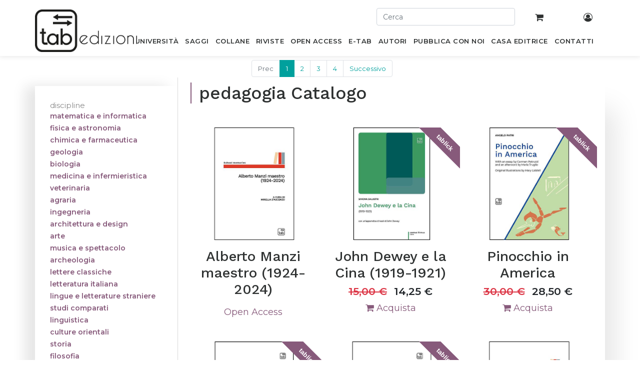

--- FILE ---
content_type: text/html; charset=utf-8
request_url: https://www.tabedizioni.it/shop/category/pedagogia-27?order=ordering+desc
body_size: 12209
content:
<!DOCTYPE html>
<html lang="it-IT" data-website-id="1" data-oe-company-name="Gruppo editoriale Tab S.r.l.">
            <head>
                <meta charset="utf-8">
                <meta http-equiv="X-UA-Compatible" content="IE=edge,chrome=1">
                <meta name="viewport" content="width=device-width, initial-scale=1, user-scalable=no">

                <title>Libri universitari di pedagogia | tab edizioni | Pag.1</title>
                <link type="image/x-icon" rel="shortcut icon" href="/web/image/website/1/favicon/">

                <script type="text/javascript">
                    var odoo = {
                        csrf_token: "ba3843d11c13c357588597caa4374e5bd2c6de45o",
                    };
                </script>

                

            <meta name="generator" content="Odoo">

            
            
            
            <meta name="description" content="Scopri la nostra selezione di libri di pedagogia destinati a insegnanti, studiosi e professionisti per approfondire le teorie e le pratiche pedagogiche.">
            
            
                
                
                
                    
                        <meta property="og:type" content="website">
                    
                        <meta property="og:title" content="Libri universitari di pedagogia | tab edizioni">
                    
                        <meta property="og:site_name" content="Gruppo editoriale Tab S.r.l.">
                    
                        <meta property="og:url" content="https://www.tabedizioni.it/shop/category/pedagogia-27?order=ordering+desc">
                    
                        <meta property="og:image" content="https://www.tabedizioni.it/web/image/website/1/social_default_image">
                    
                        <meta property="og:description" content="Scopri la nostra selezione di libri di pedagogia destinati a insegnanti, studiosi e professionisti per approfondire le teorie e le pratiche pedagogiche.">
                    
                
                
                
                    
                        <meta name="twitter:card" content="summary_large_image">
                    
                        <meta name="twitter:title" content="Libri universitari di pedagogia | tab edizioni">
                    
                        <meta name="twitter:image" content="https://www.tabedizioni.it/web/image/website/1/social_default_image">
                    
                        <meta name="twitter:site" content="@EdizioniTab">
                    
                        <meta name="twitter:description" content="Scopri la nostra selezione di libri di pedagogia destinati a insegnanti, studiosi e professionisti per approfondire le teorie e le pratiche pedagogiche.">
                    
                
            

            
            
                
                    <link rel="alternate" hreflang="it" href="https://www.tabedizioni.it/shop/category/pedagogia-27?order=ordering+desc">
                
            

            <script type="text/javascript">
                odoo.session_info = {
                    is_admin: false,
                    is_system: false,
                    is_frontend: true,
                    translationURL: '/website/translations',
                    is_website_user: true,
                    user_id: 4
                };
                
            </script>

            <link type="text/css" rel="stylesheet" href="/web/content/418553-673b54a/1/web.assets_common.0.css">
            <link href="https://fonts.googleapis.com/css?family=Montserrat:200,400,500,600%7CWork+Sans:200,400,500,600&amp;display=swap" rel="stylesheet">
            <link href="//cdnjs.cloudflare.com/ajax/libs/jquery-form-validator/2.3.26/theme-default.min.css" rel="stylesheet" type="text/css">
            <link type="text/css" rel="stylesheet" href="/web/content/446440-d4d4dbe/1/web.assets_frontend.0.css">
            <link type="text/css" rel="stylesheet" href="/web/content/446441-d4d4dbe/1/web.assets_frontend.1.css">
            
            
            

            <script type="text/javascript" src="/web/content/418557-673b54a/1/web.assets_common.js"></script>
            <script type="text/javascript" src="//cdnjs.cloudflare.com/ajax/libs/jquery-form-validator/2.3.26/jquery.form-validator.min.js"></script>
            <script type="text/javascript" src="//cdn.iubenda.com/cs/iubenda_cs.js" charset="UTF-8" async=""></script>
            <script type="text/javascript" src="//cdnjs.cloudflare.com/ajax/libs/masonry/3.1.5/masonry.pkgd.min.js"></script>
            <script type="text/javascript" src="/web/content/446442-d4d4dbe/1/web.assets_frontend.js"></script>
            
            
            
        
      <link rel="canonical" href="https://www.tabedizioni.it/shop/category/pedagogia-27">
      

    
            </head>
            <body>
                
            
        
            
        
        
        
    
    

            
            
        
    
            
        <div id="wrapwrap" class="   ">
                <header class=" o_affix_enabled">
                    
      <div class="container text-right p-0 pt-3">
        <div class="row">
          <div class="col-12 user-topbar-actions d-none d-sm-block">
            <div id="header-top-second" class="clearfix">
              <div class="header-top-dropdown row">
                
                <form action="/shop" role="search" class="col-sm-3 offset-sm-7 pr-0">
                  <div class="mb-2">
                    <input type="text" autocomplete="off" name="search" id="search" class="form-control" placeholder="Cerca">
                  </div>
                </form>
                <div class="col-sm-1 text-center top-cart-wrapper">
                  <a class="btn" href="/shop/cart">
                    
                    <i class="fa fa-shopping-cart"></i>
                    <sup class="my_cart_quantity label label-primary"></sup>
                  </a>
                </div>
                <div class="col-sm-1 text-center top-account-wrapper">
                  <a class="btn" href="/my/home">
                    <i class="fa fa-user-circle-o"></i>
                  </a>
                </div>
              </div>
            </div>
          </div>


        </div>
      </div>
    <nav class="navbar navbar-expand-md navbar-light bg-light">
                        <div class="container position-relative p-0">
                            <button type="button" class="navbar-toggler" data-toggle="collapse" data-target="#top_menu_collapse">
                                <span class="navbar-toggler-icon"></span>
                            </button>
                            <div class="collapse navbar-collapse" id="top_menu_collapse">
                                <form action="/shop" role="search" class="col-sm-12 pr-0 mobile-search">
        <div class="mb-2">
          <input type="text" autocomplete="off" name="search" id="search" class="form-control" placeholder="Cerca">
        </div>
      </form>
    <ul class="nav navbar-nav ml-auto text-right o_menu_loading" id="top_menu">
                                    
        
            
    
    <li class="nav-item">
                    <a role="menuitem" title="Libri scientifici per l’accademia e la ricerca" href="/shop/books/section/universita?order=ordering+desc" class="nav-link ">
                        <span>Università</span>
                    </a>
                </li>
            

        
            
    
    <li class="nav-item">
                    <a role="menuitem" title="Libri divulgativi e accessibili a tutti" href="/shop/books/section/saggi?order=ordering+desc" class="nav-link ">
                        <span>Saggi</span>
                    </a>
                </li>
            

        
            
    
    <li class="nav-item">
                    <a role="menuitem" title=" Collane di tab edizioni" href="/shop/collections/section/collane" class="nav-link ">
                        <span>Collane</span>
                    </a>
                </li>
            

        
            
    
    <li class="nav-item">
                    <a role="menuitem" title="Riviste di tab edizioni con risultati di progetti di ricerca e collaborazioni scientifiche" href="/shop/collections/section/riviste" class="nav-link ">
                        <span>Riviste</span>
                    </a>
                </li>
            

        
            
    
    <li class="nav-item">
                    <a role="menuitem" title=" Pubblicazioni di tab edizioni disponibili in accesso aperto" href="/shop/books?open_access=1&amp;order=ordering+desc" class="nav-link ">
                        <span>OPEN ACCESS</span>
                    </a>
                </li>
            

        
            
    
    <li class="nav-item">
                    <a role="menuitem" title="Pubblicazioni di tab edizioni in formato digitale e in streaming su tablick" href="/shop/books?type=ebook&amp;order=ordering+desc" class="nav-link ">
                        <span>E-Tab</span>
                    </a>
                </li>
            

        
            
    
    <li class="nav-item">
                    <a role="menuitem" title="Autori tab edizioni" href="/autori" class="nav-link ">
                        <span>Autori</span>
                    </a>
                </li>
            

        
            
    
    <li class="nav-item">
                    <a role="menuitem" title="Pubblicazione scientifiche, per il mondo accademico e della ricerca, e di carattere saggistico per tutti" href="/pubblica-con-noi" class="nav-link ">
                        <span>Pubblica con noi</span>
                    </a>
                </li>
            

        
            
    
    <li class="nav-item">
                    <a role="menuitem" title="Casa editrice tab edizioni per il mercato editoriale accademico, scientifico e saggistico" href="/casa-editrice" class="nav-link ">
                        <span>Casa Editrice</span>
                    </a>
                </li>
            

        
            
    
    <li class="nav-item">
                    <a role="menuitem" title="Contatti di tab edizioni per comunicare con la casa editrice" href="/contatti" class="nav-link ">
                        <span>Contatti</span>
                    </a>
                </li>
            

        
    
                                    
                                
            <li class="nav-item divider">
            </ul>
      <ul class="nav navbar-nav ml-auto text-right mobile-search">
        <li class="nav-item">
          <a class="btn" href="/my/home">
            <i class="fa fa-user-circle-o"></i>
          </a>
        </li>
      </ul>
    
                            </div>
                        
      <a href="/" class="navbar-brand logo custom-logo">
        <span role="img" aria-label="Logo of Gruppo editoriale Tab S.r.l." title="Gruppo editoriale Tab S.r.l."><img src="/web/image/res.company/1/logo?unique=c88200b" class="img img-fluid" alt="Casa editrice accademica, scientifica e saggistica | tab edizioni"></span>
      </a>
    </div>
                    </nav>
                </header>
                <main>
                    
    
      
      
     
    
    <div id="wrap" class="js_sale">
      <div class="oe_structure" id="oe_structure_website_sale_products_1"></div>
      <div class="container py-2 oe_website_sale position-relative">
        <div class="products_pager form-inline justify-content-center">
          
        
          
        
        <div class="dropdown d-none ml-2">
            
            <a role="button" href="#" class="dropdown-toggle btn btn-secondary" data-toggle="dropdown">
                Catalogo
            </a>
            <div class="dropdown-menu" role="menu">
                
                    <a role="menuitem" class="dropdown-item" href="/shop/change_pricelist/1">
                        <span class="switcher_pricelist" data-pl_id="1">Catalogo</span>
                    </a>
                
            </div>
        </div>
    
          
        <ul class=" pagination m-0 ml-2">
            <li class="page-item disabled">
                <a class="page-link" href="">Prec</a>
            </li>
            
                <li class="page-item active"> <a class="page-link" href="/shop/category/pedagogia-27?order=ordering+desc">1</a></li>
            
                <li class="page-item "> <a class="page-link" href="/shop/category/pedagogia-27/page/2?order=ordering+desc">2</a></li>
            
                <li class="page-item "> <a class="page-link" href="/shop/category/pedagogia-27/page/3?order=ordering+desc">3</a></li>
            
                <li class="page-item "> <a class="page-link" href="/shop/category/pedagogia-27/page/4?order=ordering+desc">4</a></li>
            
            <li class="page-item ">
                <a class="page-link" href="/shop/category/pedagogia-27/page/2?order=ordering+desc">Successivo</a>
            </li>
        </ul>
    
            
            
            
            
            
            
            </div>
      <div class="row">
        <div class="col-sm-3"></div>
        <div class="offset-sm-3 col-sm-9 col-xs-12 pl-0 bg-white shop-top-area">
          <h1 class="title left-bordered mb-0">
            
            pedagogia
            Catalogo
          </h1>
      
    
      
    
          <p class="title mb-0">
            
            
          </p>

          
                    
                
          
           
        </div>
      </div>
    
        <div class="row mt-3" style="margin-top: 0 !important">
          <div class="col-lg-3 col-md-4 d-md-block" id="products_grid_before">
            
    <button class="d-block d-sm-none navbar-toggler toggler-example" type="button" data-toggle="collapse" data-target="#disciplines_list" aria-controls="disciplines_list" aria-expanded="false" aria-label="Toggle navigation"><span class="dark-blue-text"><i class="fa fa-bars"></i> discipline</span></button>
    <div class="collapse navbar-collapse" id="disciplines_list">
      <div id="disciplines_mob" class="nav nav-pills">
        
          
          
            <a href="/shop/category/matematica-e-informatica-5?order=ordering+desc">
              <span class="badge badge-primary">matematica e informatica</span>
            </a>
          
        
          
          
            <a href="/shop/category/fisica-e-astronomia-6?order=ordering+desc">
              <span class="badge badge-primary">fisica e astronomia</span>
            </a>
          
        
          
          
            <a href="/shop/category/chimica-e-farmaceutica-7?order=ordering+desc">
              <span class="badge badge-primary">chimica e farmaceutica</span>
            </a>
          
        
          
          
            <a href="/shop/category/geologia-41?order=ordering+desc">
              <span class="badge badge-primary">geologia</span>
            </a>
          
        
          
          
            <a href="/shop/category/biologia-9?order=ordering+desc">
              <span class="badge badge-primary">biologia</span>
            </a>
          
        
          
          
            <a href="/shop/category/medicina-e-infermieristica-10?order=ordering+desc">
              <span class="badge badge-primary">medicina e infermieristica</span>
            </a>
          
        
          
          
            <a href="/shop/category/veterinaria-11?order=ordering+desc">
              <span class="badge badge-primary">veterinaria</span>
            </a>
          
        
          
          
            <a href="/shop/category/agraria-40?order=ordering+desc">
              <span class="badge badge-primary">agraria</span>
            </a>
          
        
          
          
            <a href="/shop/category/ingegneria-12?order=ordering+desc">
              <span class="badge badge-primary">ingegneria</span>
            </a>
          
        
          
          
            <a href="/shop/category/architettura-e-design-13?order=ordering+desc">
              <span class="badge badge-primary">architettura e design</span>
            </a>
          
        
          
          
            <a href="/shop/category/arte-14?order=ordering+desc">
              <span class="badge badge-primary">arte</span>
            </a>
          
        
          
          
            <a href="/shop/category/musica-e-spettacolo-15?order=ordering+desc">
              <span class="badge badge-primary">musica e spettacolo</span>
            </a>
          
        
          
          
            <a href="/shop/category/archeologia-16?order=ordering+desc">
              <span class="badge badge-primary">archeologia</span>
            </a>
          
        
          
          
            <a href="/shop/category/lettere-classiche-17?order=ordering+desc">
              <span class="badge badge-primary">lettere classiche</span>
            </a>
          
        
          
          
            <a href="/shop/category/letteratura-italiana-18?order=ordering+desc">
              <span class="badge badge-primary">letteratura italiana</span>
            </a>
          
        
          
          
            <a href="/shop/category/lingue-e-letterature-straniere-19?order=ordering+desc">
              <span class="badge badge-primary">lingue e letterature straniere</span>
            </a>
          
        
          
          
            <a href="/shop/category/studi-comparati-20?order=ordering+desc">
              <span class="badge badge-primary">studi comparati</span>
            </a>
          
        
          
          
            <a href="/shop/category/linguistica-21?order=ordering+desc">
              <span class="badge badge-primary">linguistica</span>
            </a>
          
        
          
          
            <a href="/shop/category/culture-orientali-22?order=ordering+desc">
              <span class="badge badge-primary">culture orientali</span>
            </a>
          
        
          
          
            <a href="/shop/category/storia-23?order=ordering+desc">
              <span class="badge badge-primary">storia</span>
            </a>
          
        
          
          
            <a href="/shop/category/filosofia-24?order=ordering+desc">
              <span class="badge badge-primary">filosofia</span>
            </a>
          
        
          
          
            <a href="/shop/category/studi-religiosi-25?order=ordering+desc">
              <span class="badge badge-primary">studi religiosi</span>
            </a>
          
        
          
          
            <a href="/shop/category/geografia-26?order=ordering+desc">
              <span class="badge badge-primary">geografia</span>
            </a>
          
        
          
          
            <a href="/shop/category/pedagogia-27?order=ordering+desc">
              <span class="badge badge-primary">pedagogia</span>
            </a>
          
        
          
          
            <a href="/shop/category/psicologia-46?order=ordering+desc">
              <span class="badge badge-primary">psicologia</span>
            </a>
          
        
          
          
            <a href="/shop/category/antropologia-29?order=ordering+desc">
              <span class="badge badge-primary">antropologia</span>
            </a>
          
        
          
          
            <a href="/shop/category/diritto-30?order=ordering+desc">
              <span class="badge badge-primary">diritto</span>
            </a>
          
        
          
          
            <a href="/shop/category/economia-e-statistica-31?order=ordering+desc">
              <span class="badge badge-primary">economia e statistica</span>
            </a>
          
        
          
          
            <a href="/shop/category/sociologia-32?order=ordering+desc">
              <span class="badge badge-primary">sociologia</span>
            </a>
          
        
          
          
            <a href="/shop/category/politica-33?order=ordering+desc">
              <span class="badge badge-primary">politica</span>
            </a>
          
        
          
          
            <a href="/shop/category/comunicazione-34?order=ordering+desc">
              <span class="badge badge-primary">comunicazione</span>
            </a>
          
        
          
          
            <a href="/shop/category/sport-47?order=ordering+desc">
              <span class="badge badge-primary">sport</span>
            </a>
          
        
          
          
            <a href="/shop/category/saggi-50?order=ordering+desc">
              <span class="badge badge-primary">saggi</span>
            </a>
          
        
      </div>
    </div>
    <div id="disciplines" class="nav nav-pills d-none d-sm-block">
      <span class="sidebar-h2" style="padding-left: 15px; font-size: 15px; color: #888888">discipline</span>
      
        
        
        
          <a href="/shop/category/matematica-e-informatica-5?order=ordering+desc" title="Libri matematica e informatica">
            <span class="badge badge-primary">matematica e informatica</span>
          </a>
        
      
        
        
        
          <a href="/shop/category/fisica-e-astronomia-6?order=ordering+desc" title="Libri fisica e astronomia">
            <span class="badge badge-primary">fisica e astronomia</span>
          </a>
        
      
        
        
        
          <a href="/shop/category/chimica-e-farmaceutica-7?order=ordering+desc" title="Libri chimica e farmaceutica">
            <span class="badge badge-primary">chimica e farmaceutica</span>
          </a>
        
      
        
        
        
          <a href="/shop/category/geologia-41?order=ordering+desc" title="Libri geologia">
            <span class="badge badge-primary">geologia</span>
          </a>
        
      
        
        
        
          <a href="/shop/category/biologia-9?order=ordering+desc" title="Libri biologia">
            <span class="badge badge-primary">biologia</span>
          </a>
        
      
        
        
        
          <a href="/shop/category/medicina-e-infermieristica-10?order=ordering+desc" title="Libri medicina e infermieristica">
            <span class="badge badge-primary">medicina e infermieristica</span>
          </a>
        
      
        
        
        
          <a href="/shop/category/veterinaria-11?order=ordering+desc" title="Libri veterinaria">
            <span class="badge badge-primary">veterinaria</span>
          </a>
        
      
        
        
        
          <a href="/shop/category/agraria-40?order=ordering+desc" title="Libri agraria">
            <span class="badge badge-primary">agraria</span>
          </a>
        
      
        
        
        
          <a href="/shop/category/ingegneria-12?order=ordering+desc" title="Libri ingegneria">
            <span class="badge badge-primary">ingegneria</span>
          </a>
        
      
        
        
        
          <a href="/shop/category/architettura-e-design-13?order=ordering+desc" title="Libri architettura e design">
            <span class="badge badge-primary">architettura e design</span>
          </a>
        
      
        
        
        
          <a href="/shop/category/arte-14?order=ordering+desc" title="Libri arte">
            <span class="badge badge-primary">arte</span>
          </a>
        
      
        
        
        
          <a href="/shop/category/musica-e-spettacolo-15?order=ordering+desc" title="Libri musica e spettacolo">
            <span class="badge badge-primary">musica e spettacolo</span>
          </a>
        
      
        
        
        
          <a href="/shop/category/archeologia-16?order=ordering+desc" title="Libri archeologia">
            <span class="badge badge-primary">archeologia</span>
          </a>
        
      
        
        
        
          <a href="/shop/category/lettere-classiche-17?order=ordering+desc" title="Libri lettere classiche">
            <span class="badge badge-primary">lettere classiche</span>
          </a>
        
      
        
        
        
          <a href="/shop/category/letteratura-italiana-18?order=ordering+desc" title="Libri letteratura italiana">
            <span class="badge badge-primary">letteratura italiana</span>
          </a>
        
      
        
        
        
          <a href="/shop/category/lingue-e-letterature-straniere-19?order=ordering+desc" title="Libri lingue e letterature straniere">
            <span class="badge badge-primary">lingue e letterature straniere</span>
          </a>
        
      
        
        
        
          <a href="/shop/category/studi-comparati-20?order=ordering+desc" title="Libri studi comparati">
            <span class="badge badge-primary">studi comparati</span>
          </a>
        
      
        
        
        
          <a href="/shop/category/linguistica-21?order=ordering+desc" title="Libri linguistica">
            <span class="badge badge-primary">linguistica</span>
          </a>
        
      
        
        
        
          <a href="/shop/category/culture-orientali-22?order=ordering+desc" title="Libri culture orientali">
            <span class="badge badge-primary">culture orientali</span>
          </a>
        
      
        
        
        
          <a href="/shop/category/storia-23?order=ordering+desc" title="Libri storia">
            <span class="badge badge-primary">storia</span>
          </a>
        
      
        
        
        
          <a href="/shop/category/filosofia-24?order=ordering+desc" title="Libri filosofia">
            <span class="badge badge-primary">filosofia</span>
          </a>
        
      
        
        
        
          <a href="/shop/category/studi-religiosi-25?order=ordering+desc" title="Libri studi religiosi">
            <span class="badge badge-primary">studi religiosi</span>
          </a>
        
      
        
        
        
          <a href="/shop/category/geografia-26?order=ordering+desc" title="Libri geografia">
            <span class="badge badge-primary">geografia</span>
          </a>
        
      
        
        
        
          <a href="/shop/category/pedagogia-27?order=ordering+desc" title="Libri pedagogia">
            <span class="badge badge-primary">pedagogia</span>
          </a>
        
      
        
        
        
          <a href="/shop/category/psicologia-46?order=ordering+desc" title="Libri psicologia">
            <span class="badge badge-primary">psicologia</span>
          </a>
        
      
        
        
        
          <a href="/shop/category/antropologia-29?order=ordering+desc" title="Libri antropologia">
            <span class="badge badge-primary">antropologia</span>
          </a>
        
      
        
        
        
          <a href="/shop/category/diritto-30?order=ordering+desc" title="Libri diritto">
            <span class="badge badge-primary">diritto</span>
          </a>
        
      
        
        
        
          <a href="/shop/category/economia-e-statistica-31?order=ordering+desc" title="Libri economia e statistica">
            <span class="badge badge-primary">economia e statistica</span>
          </a>
        
      
        
        
        
          <a href="/shop/category/sociologia-32?order=ordering+desc" title="Libri sociologia">
            <span class="badge badge-primary">sociologia</span>
          </a>
        
      
        
        
        
          <a href="/shop/category/politica-33?order=ordering+desc" title="Libri politica">
            <span class="badge badge-primary">politica</span>
          </a>
        
      
        
        
        
          <a href="/shop/category/comunicazione-34?order=ordering+desc" title="Libri comunicazione">
            <span class="badge badge-primary">comunicazione</span>
          </a>
        
      
        
        
        
          <a href="/shop/category/sport-47?order=ordering+desc" title="Libri sport">
            <span class="badge badge-primary">sport</span>
          </a>
        
      
        
        
        
          <a href="/shop/category/saggi-50?order=ordering+desc" title="Libri saggi">
            <span class="badge badge-primary">saggi</span>
          </a>
        
      
    </div>
  
    </div>
          <div class="col-lg-9 col-md-8" id="products_grid">
            <table width="100%">
              <tbody>
                <tr>
                  <td width="33.333333333333336%"></td><td width="33.333333333333336%"></td><td width="33.333333333333336%"></td>
                </tr>
                <tr>
                  
                    
                      
                      <td class="oe_product oe_grid oe-height-2 ">
                        <div class="oe_product_cart" data-publish="on">
                          
                          
        

        

        <form action="/shop/cart/update" method="post">
            <input type="hidden" name="csrf_token" value="17d363bf8332a9724196a7e6894272449b0fd742o1769093997">
            <div itemscope="itemscope" itemtype="http://schema.org/Product">
                
                
            
                <div class="oe_product_image">
                    
      <a itemprop="url" href="/shop/product/alberto-manzi-maestro-1924-2024-1828?category=27&amp;order=ordering+desc">
        <span><img src="[data-uri]" class="img img-fluid" alt="Alberto Manzi maestro (1924-2024)" data-src="/web/image/product.template/1828/image/800x800?unique=9d3fa25"></span>
      </a>
    </div>
                
                <section>
                    <a itemprop="name" href="/shop/product/alberto-manzi-maestro-1924-2024-1828?category=27&amp;order=ordering+desc" content="Alberto Manzi maestro (1924-2024)" alt="Alberto Manzi maestro (1924-2024)" title="Alberto Manzi maestro (1924-2024)">
        <h2>Alberto Manzi maestro (1924-2024)</h2>
      </a>
      
    <div itemprop="offers" itemscope="itemscope" itemtype="http://schema.org/Offer" class="product_price">
                        <b>
                            <del data-oe-type="monetary" data-oe-expression="combination_info['list_price']" style="white-space: nowrap;" class="text-danger mr8 d-none"><span class="oe_currency_value">0,00</span> €</del>
                            
                            
                            <span itemprop="price" style="display:none;">0.0</span>
                            <span itemprop="priceCurrency" style="display:none;">EUR</span>
                        </b>
                    
            
            <input name="product_id" type="hidden" value="5050">
            
                
        
          <a itemprop="name" class="btn btn-secondary btn-sm" href="/shop/product/alberto-manzi-maestro-1924-2024-1828?category=27&amp;order=ordering+desc" content="Alberto Manzi maestro (1924-2024)" title="Alberto Manzi maestro (1924-2024)">
            Open Access
          </a>
        
      
    
        </div>
                </section>
            </div>
        </form>
    
                        </div>
                      </td>
                    
                    
                  
                    
                      
                      <td class="oe_product oe_grid oe-height-2 ">
                        <div class="oe_product_cart" data-publish="on">
                          
                          
        

        

        <form action="/shop/cart/update" method="post">
            <input type="hidden" name="csrf_token" value="951b6079580b40a96e7859cc982bf11728aa6d7fo1769093999">
            <div itemscope="itemscope" itemtype="http://schema.org/Product">
                
                
                    <div class="ribbon-wrapper display_plan">
                        <div class="ribbon btn color_ribbon">tablick</div>
                    </div>
                
            
                <div class="oe_product_image">
                    
      <a itemprop="url" href="/shop/product/john-dewey-e-la-cina-1919-1921-1996?category=27&amp;order=ordering+desc">
        <span><img src="[data-uri]" class="img img-fluid" alt="John Dewey e la Cina (1919-1921)" data-src="/web/image/product.template/1996/image/800x800?unique=d48ad27"></span>
      </a>
    </div>
                
                <section>
                    <a itemprop="name" href="/shop/product/john-dewey-e-la-cina-1919-1921-1996?category=27&amp;order=ordering+desc" content="John Dewey e la Cina (1919-1921)" alt="John Dewey e la Cina (1919-1921)" title="John Dewey e la Cina (1919-1921)">
        <h2>John Dewey e la Cina (1919-1921)</h2>
      </a>
      
    <div itemprop="offers" itemscope="itemscope" itemtype="http://schema.org/Offer" class="product_price">
                        <b>
                            <del data-oe-type="monetary" data-oe-expression="combination_info['list_price']" style="white-space: nowrap;" class="text-danger mr8 "><span class="oe_currency_value">15,00</span> €</del>
                            
                            <span data-oe-type="monetary" data-oe-expression="combination_info['price']"><span class="oe_currency_value">14,25</span> €</span>
                            <span itemprop="price" style="display:none;">14.25</span>
                            <span itemprop="priceCurrency" style="display:none;">EUR</span>
                        </b>
                    
            
            <input name="product_id" type="hidden" value="5494">
            
                
        
          <a href="#" role="button" class="btn btn-secondary btn-sm a-submit" aria-label="Shopping cart" title="Shopping cart">
            <span class="fa fa-shopping-cart"></span> Acquista
          </a>
        
      
    
        </div>
                </section>
            </div>
        </form>
    
                        </div>
                      </td>
                    
                    
                  
                    
                      
                      <td class="oe_product oe_grid oe-height-2 ">
                        <div class="oe_product_cart" data-publish="on">
                          
                          
        

        

        <form action="/shop/cart/update" method="post">
            <input type="hidden" name="csrf_token" value="951b6079580b40a96e7859cc982bf11728aa6d7fo1769093999">
            <div itemscope="itemscope" itemtype="http://schema.org/Product">
                
                
                    <div class="ribbon-wrapper display_plan">
                        <div class="ribbon btn color_ribbon">tablick</div>
                    </div>
                
            
                <div class="oe_product_image">
                    
      <a itemprop="url" href="/shop/product/pinocchio-in-america-1490?category=27&amp;order=ordering+desc">
        <span><img src="[data-uri]" class="img img-fluid" alt="Pinocchio in America" data-src="/web/image/product.template/1490/image/800x800?unique=a7a67e8"></span>
      </a>
    </div>
                
                <section>
                    <a itemprop="name" href="/shop/product/pinocchio-in-america-1490?category=27&amp;order=ordering+desc" content="Pinocchio in America" alt="Pinocchio in America" title="Pinocchio in America">
        <h2>Pinocchio in America</h2>
      </a>
      
    <div itemprop="offers" itemscope="itemscope" itemtype="http://schema.org/Offer" class="product_price">
                        <b>
                            <del data-oe-type="monetary" data-oe-expression="combination_info['list_price']" style="white-space: nowrap;" class="text-danger mr8 "><span class="oe_currency_value">30,00</span> €</del>
                            
                            <span data-oe-type="monetary" data-oe-expression="combination_info['price']"><span class="oe_currency_value">28,50</span> €</span>
                            <span itemprop="price" style="display:none;">28.5</span>
                            <span itemprop="priceCurrency" style="display:none;">EUR</span>
                        </b>
                    
            
            <input name="product_id" type="hidden" value="4106">
            
                
        
          <a href="#" role="button" class="btn btn-secondary btn-sm a-submit" aria-label="Shopping cart" title="Shopping cart">
            <span class="fa fa-shopping-cart"></span> Acquista
          </a>
        
      
    
        </div>
                </section>
            </div>
        </form>
    
                        </div>
                      </td>
                    
                    
                  
                </tr><tr>
                  
                    
                      
                      <td class="oe_product oe_grid oe-height-2 ">
                        <div class="oe_product_cart" data-publish="on">
                          
                          
        

        

        <form action="/shop/cart/update" method="post">
            <input type="hidden" name="csrf_token" value="951b6079580b40a96e7859cc982bf11728aa6d7fo1769093999">
            <div itemscope="itemscope" itemtype="http://schema.org/Product">
                
                
                    <div class="ribbon-wrapper display_plan">
                        <div class="ribbon btn color_ribbon">tablick</div>
                    </div>
                
            
                <div class="oe_product_image">
                    
      <a itemprop="url" href="/shop/product/pedagogia-dell-inclusione-e-dell-affettivita-1508?category=27&amp;order=ordering+desc">
        <span><img src="[data-uri]" class="img img-fluid" alt="Pedagogia dell'inclusione e dell'affettività" data-src="/web/image/product.template/1508/image/800x800?unique=12edef7"></span>
      </a>
    </div>
                
                <section>
                    <a itemprop="name" href="/shop/product/pedagogia-dell-inclusione-e-dell-affettivita-1508?category=27&amp;order=ordering+desc" content="Pedagogia dell'inclusione e dell'affettività" alt="Pedagogia dell'inclusione e dell'affettività" title="Pedagogia dell'inclusione e dell'affettività">
        <h2>Pedagogia dell'inclusione e dell'affettività</h2>
      </a>
      
    <div itemprop="offers" itemscope="itemscope" itemtype="http://schema.org/Offer" class="product_price">
                        <b>
                            <del data-oe-type="monetary" data-oe-expression="combination_info['list_price']" style="white-space: nowrap;" class="text-danger mr8 "><span class="oe_currency_value">12,00</span> €</del>
                            
                            <span data-oe-type="monetary" data-oe-expression="combination_info['price']"><span class="oe_currency_value">11,40</span> €</span>
                            <span itemprop="price" style="display:none;">11.4</span>
                            <span itemprop="priceCurrency" style="display:none;">EUR</span>
                        </b>
                    
            
            <input name="product_id" type="hidden" value="4182">
            
                
        
          <a href="#" role="button" class="btn btn-secondary btn-sm a-submit" aria-label="Shopping cart" title="Shopping cart">
            <span class="fa fa-shopping-cart"></span> Acquista
          </a>
        
      
    
        </div>
                </section>
            </div>
        </form>
    
                        </div>
                      </td>
                    
                    
                  
                    
                      
                      <td class="oe_product oe_grid oe-height-2 ">
                        <div class="oe_product_cart" data-publish="on">
                          
                          
        

        

        <form action="/shop/cart/update" method="post">
            <input type="hidden" name="csrf_token" value="951b6079580b40a96e7859cc982bf11728aa6d7fo1769093999">
            <div itemscope="itemscope" itemtype="http://schema.org/Product">
                
                
                    <div class="ribbon-wrapper display_plan">
                        <div class="ribbon btn color_ribbon">tablick</div>
                    </div>
                
            
                <div class="oe_product_image">
                    
      <a itemprop="url" href="/shop/product/con-montessori-e-oltre-1628?category=27&amp;order=ordering+desc">
        <span><img src="[data-uri]" class="img img-fluid" alt="Con Montessori e oltre" data-src="/web/image/product.template/1628/image/800x800?unique=bcccae9"></span>
      </a>
    </div>
                
                <section>
                    <a itemprop="name" href="/shop/product/con-montessori-e-oltre-1628?category=27&amp;order=ordering+desc" content="Con Montessori e oltre" alt="Con Montessori e oltre" title="Con Montessori e oltre">
        <h2>Con Montessori e oltre</h2>
      </a>
      
    <div itemprop="offers" itemscope="itemscope" itemtype="http://schema.org/Offer" class="product_price">
                        <b>
                            <del data-oe-type="monetary" data-oe-expression="combination_info['list_price']" style="white-space: nowrap;" class="text-danger mr8 "><span class="oe_currency_value">20,00</span> €</del>
                            
                            <span data-oe-type="monetary" data-oe-expression="combination_info['price']"><span class="oe_currency_value">19,00</span> €</span>
                            <span itemprop="price" style="display:none;">19.0</span>
                            <span itemprop="priceCurrency" style="display:none;">EUR</span>
                        </b>
                    
            
            <input name="product_id" type="hidden" value="4584">
            
                
        
          <a href="#" role="button" class="btn btn-secondary btn-sm a-submit" aria-label="Shopping cart" title="Shopping cart">
            <span class="fa fa-shopping-cart"></span> Acquista
          </a>
        
      
    
        </div>
                </section>
            </div>
        </form>
    
                        </div>
                      </td>
                    
                    
                  
                    
                      
                      <td class="oe_product oe_grid oe-height-2 ">
                        <div class="oe_product_cart" data-publish="on">
                          
                          
        

        

        <form action="/shop/cart/update" method="post">
            <input type="hidden" name="csrf_token" value="951b6079580b40a96e7859cc982bf11728aa6d7fo1769093999">
            <div itemscope="itemscope" itemtype="http://schema.org/Product">
                
                
            
                <div class="oe_product_image">
                    
      <a itemprop="url" href="/shop/product/i-modi-dellinsegnare-tra-scuola-e-societa-1713?category=27&amp;order=ordering+desc">
        <span><img src="[data-uri]" class="img img-fluid" alt="«I modi dell’insegnare» tra scuola e società" data-src="/web/image/product.template/1713/image/800x800?unique=04ba0f6"></span>
      </a>
    </div>
                
                <section>
                    <a itemprop="name" href="/shop/product/i-modi-dellinsegnare-tra-scuola-e-societa-1713?category=27&amp;order=ordering+desc" content="«I modi dell’insegnare» tra scuola e società" alt="«I modi dell’insegnare» tra scuola e società" title="«I modi dell’insegnare» tra scuola e società">
        <h2>«I modi dell’insegnare» tra scuola e società</h2>
      </a>
      
    <div itemprop="offers" itemscope="itemscope" itemtype="http://schema.org/Offer" class="product_price">
                        <b>
                            <del data-oe-type="monetary" data-oe-expression="combination_info['list_price']" style="white-space: nowrap;" class="text-danger mr8 d-none"><span class="oe_currency_value">0,00</span> €</del>
                            
                            
                            <span itemprop="price" style="display:none;">0.0</span>
                            <span itemprop="priceCurrency" style="display:none;">EUR</span>
                        </b>
                    
            
            <input name="product_id" type="hidden" value="4817">
            
                
        
          <a itemprop="name" class="btn btn-secondary btn-sm" href="/shop/product/i-modi-dellinsegnare-tra-scuola-e-societa-1713?category=27&amp;order=ordering+desc" content="«I modi dell’insegnare» tra scuola e società" title="«I modi dell’insegnare» tra scuola e società">
            Open Access
          </a>
        
      
    
        </div>
                </section>
            </div>
        </form>
    
                        </div>
                      </td>
                    
                    
                  
                </tr><tr>
                  
                    
                      
                      <td class="oe_product oe_grid oe-height-2 ">
                        <div class="oe_product_cart" data-publish="on">
                          
                          
        

        

        <form action="/shop/cart/update" method="post">
            <input type="hidden" name="csrf_token" value="951b6079580b40a96e7859cc982bf11728aa6d7fo1769093999">
            <div itemscope="itemscope" itemtype="http://schema.org/Product">
                
                
                    <div class="ribbon-wrapper display_plan">
                        <div class="ribbon btn color_ribbon">tablick</div>
                    </div>
                
            
                <div class="oe_product_image">
                    
      <a itemprop="url" href="/shop/product/laboratori-creativita-e-pensiero-computazionale-1719?category=27&amp;order=ordering+desc">
        <span><img src="[data-uri]" class="img img-fluid" alt="Laboratori, creatività e pensiero computazionale" data-src="/web/image/product.template/1719/image/800x800?unique=09d7bf8"></span>
      </a>
    </div>
                
                <section>
                    <a itemprop="name" href="/shop/product/laboratori-creativita-e-pensiero-computazionale-1719?category=27&amp;order=ordering+desc" content="Laboratori, creatività e pensiero computazionale" alt="Laboratori, creatività e pensiero computazionale" title="Laboratori, creatività e pensiero computazionale">
        <h2>Laboratori, creatività e pensiero computazionale</h2>
      </a>
      
    <div itemprop="offers" itemscope="itemscope" itemtype="http://schema.org/Offer" class="product_price">
                        <b>
                            <del data-oe-type="monetary" data-oe-expression="combination_info['list_price']" style="white-space: nowrap;" class="text-danger mr8 "><span class="oe_currency_value">20,00</span> €</del>
                            
                            <span data-oe-type="monetary" data-oe-expression="combination_info['price']"><span class="oe_currency_value">19,00</span> €</span>
                            <span itemprop="price" style="display:none;">19.0</span>
                            <span itemprop="priceCurrency" style="display:none;">EUR</span>
                        </b>
                    
            
            <input name="product_id" type="hidden" value="4839">
            
                
        
          <a href="#" role="button" class="btn btn-secondary btn-sm a-submit" aria-label="Shopping cart" title="Shopping cart">
            <span class="fa fa-shopping-cart"></span> Acquista
          </a>
        
      
    
        </div>
                </section>
            </div>
        </form>
    
                        </div>
                      </td>
                    
                    
                  
                    
                      
                      <td class="oe_product oe_grid oe-height-2 ">
                        <div class="oe_product_cart" data-publish="on">
                          
                          
        

        

        <form action="/shop/cart/update" method="post">
            <input type="hidden" name="csrf_token" value="951b6079580b40a96e7859cc982bf11728aa6d7fo1769093999">
            <div itemscope="itemscope" itemtype="http://schema.org/Product">
                
                
            
                <div class="oe_product_image">
                    
      <a itemprop="url" href="/shop/product/comunicazione-tra-saperi-e-saper-fare-1744?category=27&amp;order=ordering+desc">
        <span><img src="[data-uri]" class="img img-fluid" alt="Comunicazione tra saperi e saper-fare" data-src="/web/image/product.template/1744/image/800x800?unique=7d49629"></span>
      </a>
    </div>
                
                <section>
                    <a itemprop="name" href="/shop/product/comunicazione-tra-saperi-e-saper-fare-1744?category=27&amp;order=ordering+desc" content="Comunicazione tra saperi e saper-fare" alt="Comunicazione tra saperi e saper-fare" title="Comunicazione tra saperi e saper-fare">
        <h2>Comunicazione tra saperi e saper-fare</h2>
      </a>
      
    <div itemprop="offers" itemscope="itemscope" itemtype="http://schema.org/Offer" class="product_price">
                        <b>
                            <del data-oe-type="monetary" data-oe-expression="combination_info['list_price']" style="white-space: nowrap;" class="text-danger mr8 "><span class="oe_currency_value">29,00</span> €</del>
                            
                            <span data-oe-type="monetary" data-oe-expression="combination_info['price']"><span class="oe_currency_value">27,55</span> €</span>
                            <span itemprop="price" style="display:none;">27.55</span>
                            <span itemprop="priceCurrency" style="display:none;">EUR</span>
                        </b>
                    
            
            <input name="product_id" type="hidden" value="4887">
            
                
        
          <a href="#" role="button" class="btn btn-secondary btn-sm a-submit" aria-label="Shopping cart" title="Shopping cart">
            <span class="fa fa-shopping-cart"></span> Acquista
          </a>
        
      
    
        </div>
                </section>
            </div>
        </form>
    
                        </div>
                      </td>
                    
                    
                  
                    
                      
                      <td class="oe_product oe_grid oe-height-2 ">
                        <div class="oe_product_cart" data-publish="on">
                          
                          
        

        

        <form action="/shop/cart/update" method="post">
            <input type="hidden" name="csrf_token" value="951b6079580b40a96e7859cc982bf11728aa6d7fo1769093999">
            <div itemscope="itemscope" itemtype="http://schema.org/Product">
                
                
                    <div class="ribbon-wrapper display_plan">
                        <div class="ribbon btn color_ribbon">tablick</div>
                    </div>
                
            
                <div class="oe_product_image">
                    
      <a itemprop="url" href="/shop/product/quattro-commedie-per-le-giovinette-ditalia-1761?category=27&amp;order=ordering+desc">
        <span><img src="[data-uri]" class="img img-fluid" alt="Quattro commedie per le giovinette d’Italia" data-src="/web/image/product.template/1761/image/800x800?unique=ca38f40"></span>
      </a>
    </div>
                
                <section>
                    <a itemprop="name" href="/shop/product/quattro-commedie-per-le-giovinette-ditalia-1761?category=27&amp;order=ordering+desc" content="Quattro commedie per le giovinette d’Italia" alt="Quattro commedie per le giovinette d’Italia" title="Quattro commedie per le giovinette d’Italia">
        <h2>Quattro commedie per le giovinette d’Italia</h2>
      </a>
      
    <div itemprop="offers" itemscope="itemscope" itemtype="http://schema.org/Offer" class="product_price">
                        <b>
                            <del data-oe-type="monetary" data-oe-expression="combination_info['list_price']" style="white-space: nowrap;" class="text-danger mr8 "><span class="oe_currency_value">18,00</span> €</del>
                            
                            <span data-oe-type="monetary" data-oe-expression="combination_info['price']"><span class="oe_currency_value">17,10</span> €</span>
                            <span itemprop="price" style="display:none;">17.1</span>
                            <span itemprop="priceCurrency" style="display:none;">EUR</span>
                        </b>
                    
            
            <input name="product_id" type="hidden" value="4911">
            
                
        
          <a href="#" role="button" class="btn btn-secondary btn-sm a-submit" aria-label="Shopping cart" title="Shopping cart">
            <span class="fa fa-shopping-cart"></span> Acquista
          </a>
        
      
    
        </div>
                </section>
            </div>
        </form>
    
                        </div>
                      </td>
                    
                    
                  
                </tr><tr>
                  
                    
                      
                      <td class="oe_product oe_grid oe-height-2 ">
                        <div class="oe_product_cart" data-publish="on">
                          
                          
        

        

        <form action="/shop/cart/update" method="post">
            <input type="hidden" name="csrf_token" value="951b6079580b40a96e7859cc982bf11728aa6d7fo1769093999">
            <div itemscope="itemscope" itemtype="http://schema.org/Product">
                
                
                    <div class="ribbon-wrapper display_plan">
                        <div class="ribbon btn color_ribbon">tablick</div>
                    </div>
                
            
                <div class="oe_product_image">
                    
      <a itemprop="url" href="/shop/product/il-cinema-fatto-dai-bambini-1635?category=27&amp;order=ordering+desc">
        <span><img src="[data-uri]" class="img img-fluid" alt="Il cinema fatto dai bambini" data-src="/web/image/product.template/1635/image/800x800?unique=d1782b9"></span>
      </a>
    </div>
                
                <section>
                    <a itemprop="name" href="/shop/product/il-cinema-fatto-dai-bambini-1635?category=27&amp;order=ordering+desc" content="Il cinema fatto dai bambini" alt="Il cinema fatto dai bambini" title="Il cinema fatto dai bambini">
        <h2>Il cinema fatto dai bambini</h2>
      </a>
      
    <div itemprop="offers" itemscope="itemscope" itemtype="http://schema.org/Offer" class="product_price">
                        <b>
                            <del data-oe-type="monetary" data-oe-expression="combination_info['list_price']" style="white-space: nowrap;" class="text-danger mr8 "><span class="oe_currency_value">22,00</span> €</del>
                            
                            <span data-oe-type="monetary" data-oe-expression="combination_info['price']"><span class="oe_currency_value">20,90</span> €</span>
                            <span itemprop="price" style="display:none;">20.900000000000002</span>
                            <span itemprop="priceCurrency" style="display:none;">EUR</span>
                        </b>
                    
            
            <input name="product_id" type="hidden" value="4591">
            
                
        
          <a href="#" role="button" class="btn btn-secondary btn-sm a-submit" aria-label="Shopping cart" title="Shopping cart">
            <span class="fa fa-shopping-cart"></span> Acquista
          </a>
        
      
    
        </div>
                </section>
            </div>
        </form>
    
                        </div>
                      </td>
                    
                    
                  
                    
                      
                      <td class="oe_product oe_grid oe-height-2 ">
                        <div class="oe_product_cart" data-publish="on">
                          
                          
        

        

        <form action="/shop/cart/update" method="post">
            <input type="hidden" name="csrf_token" value="951b6079580b40a96e7859cc982bf11728aa6d7fo1769093999">
            <div itemscope="itemscope" itemtype="http://schema.org/Product">
                
                
                    <div class="ribbon-wrapper display_plan">
                        <div class="ribbon btn color_ribbon">tablick</div>
                    </div>
                
            
                <div class="oe_product_image">
                    
      <a itemprop="url" href="/shop/product/giochi-di-intelligenza-artificiale-1619?category=27&amp;order=ordering+desc">
        <span><img src="[data-uri]" class="img img-fluid" alt="Giochi di Intelligenza (Artificiale)" data-src="/web/image/product.template/1619/image/800x800?unique=3b633c7"></span>
      </a>
    </div>
                
                <section>
                    <a itemprop="name" href="/shop/product/giochi-di-intelligenza-artificiale-1619?category=27&amp;order=ordering+desc" content="Giochi di Intelligenza (Artificiale)" alt="Giochi di Intelligenza (Artificiale)" title="Giochi di Intelligenza (Artificiale)">
        <h2>Giochi di Intelligenza (Artificiale)</h2>
      </a>
      
    <div itemprop="offers" itemscope="itemscope" itemtype="http://schema.org/Offer" class="product_price">
                        <b>
                            <del data-oe-type="monetary" data-oe-expression="combination_info['list_price']" style="white-space: nowrap;" class="text-danger mr8 "><span class="oe_currency_value">16,00</span> €</del>
                            
                            <span data-oe-type="monetary" data-oe-expression="combination_info['price']"><span class="oe_currency_value">15,20</span> €</span>
                            <span itemprop="price" style="display:none;">15.200000000000001</span>
                            <span itemprop="priceCurrency" style="display:none;">EUR</span>
                        </b>
                    
            
            <input name="product_id" type="hidden" value="4519">
            
                
        
          <a href="#" role="button" class="btn btn-secondary btn-sm a-submit" aria-label="Shopping cart" title="Shopping cart">
            <span class="fa fa-shopping-cart"></span> Acquista
          </a>
        
      
    
        </div>
                </section>
            </div>
        </form>
    
                        </div>
                      </td>
                    
                    
                  
                    
                      
                      <td class="oe_product oe_grid oe-height-2 ">
                        <div class="oe_product_cart" data-publish="on">
                          
                          
        

        

        <form action="/shop/cart/update" method="post">
            <input type="hidden" name="csrf_token" value="951b6079580b40a96e7859cc982bf11728aa6d7fo1769093999">
            <div itemscope="itemscope" itemtype="http://schema.org/Product">
                
                
                    <div class="ribbon-wrapper display_plan">
                        <div class="ribbon btn color_ribbon">tablick</div>
                    </div>
                
            
                <div class="oe_product_image">
                    
      <a itemprop="url" href="/shop/product/progettazione-didattica-e-intelligenza-artificiale-generativa-per-una-scuola-digitale-e-inclusiva-1670?category=27&amp;order=ordering+desc">
        <span><img src="[data-uri]" class="img img-fluid" alt="Progettazione didattica e Intelligenza Artificiale generativa per una scuola digitale e inclusiva" data-src="/web/image/product.template/1670/image/800x800?unique=d573927"></span>
      </a>
    </div>
                
                <section>
                    <a itemprop="name" href="/shop/product/progettazione-didattica-e-intelligenza-artificiale-generativa-per-una-scuola-digitale-e-inclusiva-1670?category=27&amp;order=ordering+desc" content="Progettazione didattica e Intelligenza Artificiale generativa per una scuola digitale e inclusiva" alt="Progettazione didattica e Intelligenza Artificiale generativa per una scuola digitale e inclusiva" title="Progettazione didattica e Intelligenza Artificiale generativa per una scuola digitale e inclusiva">
        <h2>Progettazione didattica e Intelligenza Artificiale generativa per una scuola digitale e inclusiva</h2>
      </a>
      
    <div itemprop="offers" itemscope="itemscope" itemtype="http://schema.org/Offer" class="product_price">
                        <b>
                            <del data-oe-type="monetary" data-oe-expression="combination_info['list_price']" style="white-space: nowrap;" class="text-danger mr8 "><span class="oe_currency_value">23,00</span> €</del>
                            
                            <span data-oe-type="monetary" data-oe-expression="combination_info['price']"><span class="oe_currency_value">21,85</span> €</span>
                            <span itemprop="price" style="display:none;">21.85</span>
                            <span itemprop="priceCurrency" style="display:none;">EUR</span>
                        </b>
                    
            
            <input name="product_id" type="hidden" value="4656">
            
                
        
          <a href="#" role="button" class="btn btn-secondary btn-sm a-submit" aria-label="Shopping cart" title="Shopping cart">
            <span class="fa fa-shopping-cart"></span> Acquista
          </a>
        
      
    
        </div>
                </section>
            </div>
        </form>
    
                        </div>
                      </td>
                    
                    
                  
                </tr><tr>
                  
                    
                      
                      <td class="oe_product oe_grid oe-height-2 ">
                        <div class="oe_product_cart" data-publish="on">
                          
                          
        

        

        <form action="/shop/cart/update" method="post">
            <input type="hidden" name="csrf_token" value="951b6079580b40a96e7859cc982bf11728aa6d7fo1769093999">
            <div itemscope="itemscope" itemtype="http://schema.org/Product">
                
                
                    <div class="ribbon-wrapper display_plan">
                        <div class="ribbon btn color_ribbon">tablick</div>
                    </div>
                
            
                <div class="oe_product_image">
                    
      <a itemprop="url" href="/shop/product/interviste-impossibili-a-radio-mediainonda-1503?category=27&amp;order=ordering+desc">
        <span><img src="[data-uri]" class="img img-fluid" alt="Interviste impossibili a Radio MediaInOnda" data-src="/web/image/product.template/1503/image/800x800?unique=7bf4fc6"></span>
      </a>
    </div>
                
                <section>
                    <a itemprop="name" href="/shop/product/interviste-impossibili-a-radio-mediainonda-1503?category=27&amp;order=ordering+desc" content="Interviste impossibili a Radio MediaInOnda" alt="Interviste impossibili a Radio MediaInOnda" title="Interviste impossibili a Radio MediaInOnda">
        <h2>Interviste impossibili a Radio MediaInOnda</h2>
      </a>
      
    <div itemprop="offers" itemscope="itemscope" itemtype="http://schema.org/Offer" class="product_price">
                        <b>
                            <del data-oe-type="monetary" data-oe-expression="combination_info['list_price']" style="white-space: nowrap;" class="text-danger mr8 "><span class="oe_currency_value">18,00</span> €</del>
                            
                            <span data-oe-type="monetary" data-oe-expression="combination_info['price']"><span class="oe_currency_value">17,10</span> €</span>
                            <span itemprop="price" style="display:none;">17.1</span>
                            <span itemprop="priceCurrency" style="display:none;">EUR</span>
                        </b>
                    
            
            <input name="product_id" type="hidden" value="4153">
            
                
        
          <a href="#" role="button" class="btn btn-secondary btn-sm a-submit" aria-label="Shopping cart" title="Shopping cart">
            <span class="fa fa-shopping-cart"></span> Acquista
          </a>
        
      
    
        </div>
                </section>
            </div>
        </form>
    
                        </div>
                      </td>
                    
                    
                  
                    
                      
                      <td class="oe_product oe_grid oe-height-2 ">
                        <div class="oe_product_cart" data-publish="on">
                          
                          
        

        

        <form action="/shop/cart/update" method="post">
            <input type="hidden" name="csrf_token" value="951b6079580b40a96e7859cc982bf11728aa6d7fo1769093999">
            <div itemscope="itemscope" itemtype="http://schema.org/Product">
                
                
                    <div class="ribbon-wrapper display_plan">
                        <div class="ribbon btn color_ribbon">tablick</div>
                    </div>
                
            
                <div class="oe_product_image">
                    
      <a itemprop="url" href="/shop/product/il-diritto-di-essere-bambini-1519?category=27&amp;order=ordering+desc">
        <span><img src="[data-uri]" class="img img-fluid" alt="Il diritto di essere bambini" data-src="/web/image/product.template/1519/image/800x800?unique=6449e3f"></span>
      </a>
    </div>
                
                <section>
                    <a itemprop="name" href="/shop/product/il-diritto-di-essere-bambini-1519?category=27&amp;order=ordering+desc" content="Il diritto di essere bambini" alt="Il diritto di essere bambini" title="Il diritto di essere bambini">
        <h2>Il diritto di essere bambini</h2>
      </a>
      
    <div itemprop="offers" itemscope="itemscope" itemtype="http://schema.org/Offer" class="product_price">
                        <b>
                            <del data-oe-type="monetary" data-oe-expression="combination_info['list_price']" style="white-space: nowrap;" class="text-danger mr8 "><span class="oe_currency_value">20,00</span> €</del>
                            
                            <span data-oe-type="monetary" data-oe-expression="combination_info['price']"><span class="oe_currency_value">19,00</span> €</span>
                            <span itemprop="price" style="display:none;">19.0</span>
                            <span itemprop="priceCurrency" style="display:none;">EUR</span>
                        </b>
                    
            
            <input name="product_id" type="hidden" value="4223">
            
                
        
          <a href="#" role="button" class="btn btn-secondary btn-sm a-submit" aria-label="Shopping cart" title="Shopping cart">
            <span class="fa fa-shopping-cart"></span> Acquista
          </a>
        
      
    
        </div>
                </section>
            </div>
        </form>
    
                        </div>
                      </td>
                    
                    
                  
                    
                      
                      <td class="oe_product oe_grid oe-height-2 ">
                        <div class="oe_product_cart" data-publish="on">
                          
                          
        

        

        <form action="/shop/cart/update" method="post">
            <input type="hidden" name="csrf_token" value="951b6079580b40a96e7859cc982bf11728aa6d7fo1769093999">
            <div itemscope="itemscope" itemtype="http://schema.org/Product">
                
                
                    <div class="ribbon-wrapper display_plan">
                        <div class="ribbon btn color_ribbon">tablick</div>
                    </div>
                
            
                <div class="oe_product_image">
                    
      <a itemprop="url" href="/shop/product/traghettare-la-scuola-nell-era-dell-intelligenza-artificiale-1513?category=27&amp;order=ordering+desc">
        <span><img src="[data-uri]" class="img img-fluid" alt="Traghettare la scuola nell'era dell'Intelligenza Artificiale" data-src="/web/image/product.template/1513/image/800x800?unique=5b6a384"></span>
      </a>
    </div>
                
                <section>
                    <a itemprop="name" href="/shop/product/traghettare-la-scuola-nell-era-dell-intelligenza-artificiale-1513?category=27&amp;order=ordering+desc" content="Traghettare la scuola nell'era dell'Intelligenza Artificiale" alt="Traghettare la scuola nell'era dell'Intelligenza Artificiale" title="Traghettare la scuola nell'era dell'Intelligenza Artificiale">
        <h2>Traghettare la scuola nell'era dell'Intelligenza Artificiale</h2>
      </a>
      
    <div itemprop="offers" itemscope="itemscope" itemtype="http://schema.org/Offer" class="product_price">
                        <b>
                            <del data-oe-type="monetary" data-oe-expression="combination_info['list_price']" style="white-space: nowrap;" class="text-danger mr8 "><span class="oe_currency_value">16,00</span> €</del>
                            
                            <span data-oe-type="monetary" data-oe-expression="combination_info['price']"><span class="oe_currency_value">15,20</span> €</span>
                            <span itemprop="price" style="display:none;">15.200000000000001</span>
                            <span itemprop="priceCurrency" style="display:none;">EUR</span>
                        </b>
                    
            
            <input name="product_id" type="hidden" value="4187">
            
                
        
          <a href="#" role="button" class="btn btn-secondary btn-sm a-submit" aria-label="Shopping cart" title="Shopping cart">
            <span class="fa fa-shopping-cart"></span> Acquista
          </a>
        
      
    
        </div>
                </section>
            </div>
        </form>
    
                        </div>
                      </td>
                    
                    
                  
                </tr><tr>
                  
                    
                      
                      <td class="oe_product oe_grid oe-height-2 ">
                        <div class="oe_product_cart" data-publish="on">
                          
                          
        

        

        <form action="/shop/cart/update" method="post">
            <input type="hidden" name="csrf_token" value="951b6079580b40a96e7859cc982bf11728aa6d7fo1769093999">
            <div itemscope="itemscope" itemtype="http://schema.org/Product">
                
                
                    <div class="ribbon-wrapper display_plan">
                        <div class="ribbon btn color_ribbon">tablick</div>
                    </div>
                
            
                <div class="oe_product_image">
                    
      <a itemprop="url" href="/shop/product/cinema-inclusione-accessibilita-1515?category=27&amp;order=ordering+desc">
        <span><img src="[data-uri]" class="img img-fluid" alt="Cinema, inclusione, accessibilità" data-src="/web/image/product.template/1515/image/800x800?unique=2505f94"></span>
      </a>
    </div>
                
                <section>
                    <a itemprop="name" href="/shop/product/cinema-inclusione-accessibilita-1515?category=27&amp;order=ordering+desc" content="Cinema, inclusione, accessibilità" alt="Cinema, inclusione, accessibilità" title="Cinema, inclusione, accessibilità">
        <h2>Cinema, inclusione, accessibilità</h2>
      </a>
      
    <div itemprop="offers" itemscope="itemscope" itemtype="http://schema.org/Offer" class="product_price">
                        <b>
                            <del data-oe-type="monetary" data-oe-expression="combination_info['list_price']" style="white-space: nowrap;" class="text-danger mr8 "><span class="oe_currency_value">16,00</span> €</del>
                            
                            <span data-oe-type="monetary" data-oe-expression="combination_info['price']"><span class="oe_currency_value">15,20</span> €</span>
                            <span itemprop="price" style="display:none;">15.200000000000001</span>
                            <span itemprop="priceCurrency" style="display:none;">EUR</span>
                        </b>
                    
            
            <input name="product_id" type="hidden" value="4189">
            
                
        
          <a href="#" role="button" class="btn btn-secondary btn-sm a-submit" aria-label="Shopping cart" title="Shopping cart">
            <span class="fa fa-shopping-cart"></span> Acquista
          </a>
        
      
    
        </div>
                </section>
            </div>
        </form>
    
                        </div>
                      </td>
                    
                    
                  
                    
                      
                      <td class="oe_product oe_grid oe-height-2 ">
                        <div class="oe_product_cart" data-publish="on">
                          
                          
        

        

        <form action="/shop/cart/update" method="post">
            <input type="hidden" name="csrf_token" value="951b6079580b40a96e7859cc982bf11728aa6d7fo1769093999">
            <div itemscope="itemscope" itemtype="http://schema.org/Product">
                
                
                    <div class="ribbon-wrapper display_plan">
                        <div class="ribbon btn color_ribbon">tablick</div>
                    </div>
                
            
                <div class="oe_product_image">
                    
      <a itemprop="url" href="/shop/product/volevo-fare-il-chirurgo-1550?category=27&amp;order=ordering+desc">
        <span><img src="[data-uri]" class="img img-fluid" alt="Volevo fare il chirurgo" data-src="/web/image/product.template/1550/image/800x800?unique=ba2e49d"></span>
      </a>
    </div>
                
                <section>
                    <a itemprop="name" href="/shop/product/volevo-fare-il-chirurgo-1550?category=27&amp;order=ordering+desc" content="Volevo fare il chirurgo" alt="Volevo fare il chirurgo" title="Volevo fare il chirurgo">
        <h2>Volevo fare il chirurgo</h2>
      </a>
      
    <div itemprop="offers" itemscope="itemscope" itemtype="http://schema.org/Offer" class="product_price">
                        <b>
                            <del data-oe-type="monetary" data-oe-expression="combination_info['list_price']" style="white-space: nowrap;" class="text-danger mr8 "><span class="oe_currency_value">12,00</span> €</del>
                            
                            <span data-oe-type="monetary" data-oe-expression="combination_info['price']"><span class="oe_currency_value">11,40</span> €</span>
                            <span itemprop="price" style="display:none;">11.4</span>
                            <span itemprop="priceCurrency" style="display:none;">EUR</span>
                        </b>
                    
            
            <input name="product_id" type="hidden" value="4325">
            
                
        
          <a href="#" role="button" class="btn btn-secondary btn-sm a-submit" aria-label="Shopping cart" title="Shopping cart">
            <span class="fa fa-shopping-cart"></span> Acquista
          </a>
        
      
    
        </div>
                </section>
            </div>
        </form>
    
                        </div>
                      </td>
                    
                    
                  
                    
                      
                      <td class="oe_product oe_grid oe-height-2 ">
                        <div class="oe_product_cart" data-publish="on">
                          
                          
        

        

        <form action="/shop/cart/update" method="post">
            <input type="hidden" name="csrf_token" value="951b6079580b40a96e7859cc982bf11728aa6d7fo1769093999">
            <div itemscope="itemscope" itemtype="http://schema.org/Product">
                
                
                    <div class="ribbon-wrapper display_plan">
                        <div class="ribbon btn color_ribbon">tablick</div>
                    </div>
                
            
                <div class="oe_product_image">
                    
      <a itemprop="url" href="/shop/product/competenze-sociali-e-comportamenti-prosociali-1639?category=27&amp;order=ordering+desc">
        <span><img src="[data-uri]" class="img img-fluid" alt="Competenze sociali e comportamenti prosociali" data-src="/web/image/product.template/1639/image/800x800?unique=86938cb"></span>
      </a>
    </div>
                
                <section>
                    <a itemprop="name" href="/shop/product/competenze-sociali-e-comportamenti-prosociali-1639?category=27&amp;order=ordering+desc" content="Competenze sociali e comportamenti prosociali" alt="Competenze sociali e comportamenti prosociali" title="Competenze sociali e comportamenti prosociali">
        <h2>Competenze sociali e comportamenti prosociali</h2>
      </a>
      
    <div itemprop="offers" itemscope="itemscope" itemtype="http://schema.org/Offer" class="product_price">
                        <b>
                            <del data-oe-type="monetary" data-oe-expression="combination_info['list_price']" style="white-space: nowrap;" class="text-danger mr8 "><span class="oe_currency_value">24,00</span> €</del>
                            
                            <span data-oe-type="monetary" data-oe-expression="combination_info['price']"><span class="oe_currency_value">22,80</span> €</span>
                            <span itemprop="price" style="display:none;">22.8</span>
                            <span itemprop="priceCurrency" style="display:none;">EUR</span>
                        </b>
                    
            
            <input name="product_id" type="hidden" value="4602">
            
                
        
          <a href="#" role="button" class="btn btn-secondary btn-sm a-submit" aria-label="Shopping cart" title="Shopping cart">
            <span class="fa fa-shopping-cart"></span> Acquista
          </a>
        
      
    
        </div>
                </section>
            </div>
        </form>
    
                        </div>
                      </td>
                    
                    
                  
                </tr>
              </tbody>
            </table>
            
          </div>
        </div>
        <div class="products_pager form-inline justify-content-center mt-3">
          
        <ul class=" pagination m-0 ">
            <li class="page-item disabled">
                <a class="page-link" href="">Prec</a>
            </li>
            
                <li class="page-item active"> <a class="page-link" href="/shop/category/pedagogia-27?order=ordering+desc">1</a></li>
            
                <li class="page-item "> <a class="page-link" href="/shop/category/pedagogia-27/page/2?order=ordering+desc">2</a></li>
            
                <li class="page-item "> <a class="page-link" href="/shop/category/pedagogia-27/page/3?order=ordering+desc">3</a></li>
            
                <li class="page-item "> <a class="page-link" href="/shop/category/pedagogia-27/page/4?order=ordering+desc">4</a></li>
            
            <li class="page-item ">
                <a class="page-link" href="/shop/category/pedagogia-27/page/2?order=ordering+desc">Successivo</a>
            </li>
        </ul>
    
        </div>
      </div>
      <div class="oe_structure mb32" id="oe_structure_website_sale_products_2"></div>
    </div>
  
                </main>
                <footer class="bg-light o_footer">
                    <footer class="footer">
        <div class="container">
          <div class="row">
            <div class="top-footer row w-100 m-0">
              <div class="col-xs-12 col-sm-2">
                <span class="footer-h4">Libri</span>
                
                  <a class="col-12 p-0 mt-0 d-block mb-2" href="/shop/product/l-evoluzione-normativa-dei-servizi-di-pagamento-in-un-contesto-concorrenziale-752">
                    <span>L'evoluzione normativa dei servizi di pagamento in un contesto concorrenziale</span>
                  </a>
                
                  <a class="col-12 p-0 mt-0 d-block mb-2" href="/shop/product/numero-4-2025-ottobre-dicembre-2058">
                    <span>Numero 4/2025 - ottobre/dicembre</span>
                  </a>
                
                  <a class="col-12 p-0 mt-0 d-block mb-2" href="/shop/product/eredita-in-architettura-2073">
                    <span>Eredità in Architettura</span>
                  </a>
                
              </div>
              <div class="col-xs-12 col-sm-2">
                <span class="footer-h4">Catalogo</span>
                <a href="/shop/books/section/universita" class="text-bold d-block">Università</a>
                <a href="/shop/books/section/saggi" class="text-bold d-block">Saggi</a>
                <a href="/pubblica-con-noi" class="text-bold d-block">Pubblica con noi</a>
              </div>
              <div class="col-xs-12 col-sm-2">
                <span class="footer-h4">tab edizioni</span>
                <a href="/casa-editrice" class="text-stylized d-block">Casa editrice</a>
                <a href="/contatti" class="text-stylized d-block">Contatti</a>
                <a href="/newsletter" class="text-stylized d-block">Newsletter</a>
              </div>
              <div class="col-xs-12 col-sm-2">
                <span class="footer-h4">Seguici su:</span>
                <a class="icon" href="https://www.facebook.com/tabedizioni/"><i class="fa fa-facebook"></i></a>
                <a class="icon" href="https://twitter.com/EdizioniTab"><i class="fa fa-twitter"></i></a>
                <a class="icon" href="https://www.linkedin.com/company/tabedizioni"><i class="fa fa-linkedin"></i></a>
                <a class="icon" href="https://instagram.com/tabedizioni?igshid=6qpg8g71uj3n"><i class="fa fa-instagram"></i></a>
              </div>
              <div id="siamo_partner" class="category-box mb-1 carousel slide col-xs-12 col-sm-4" data-interval="3000">
                <span class="footer-h4">Siamo partner di:</span>
                
                 <div class="carousel-inner">
                  
                  
                    
                      <span class="footer-h5 carousel-item active">
                        <a target="_blank" href="https://www.scopus.com/">
                          <span><img src="[data-uri]" class="img img-fluid" data-src="/web/image/tab.partners/13/dr_image?unique=0b15f61"></span>
                        </a>
                        <div class="carousel-caption d-none d-md-block">
                          <a target="_blank" href="https://www.scopus.com/">
                            <h5><span class="montserrat-font">Scopus</span></h5>
                          </a>
                        </div>
                      </span>
                      
                    
                  
                    
                      <span class="footer-h5 carousel-item">
                        <a target="_blank" href="https://directory.doabooks.org/handle/20.500.12854/146103">
                          <span><img src="[data-uri]" class="img img-fluid" data-src="/web/image/tab.partners/46/dr_image?unique=b0388aa"></span>
                        </a>
                        <div class="carousel-caption d-none d-md-block">
                          <a target="_blank" href="https://directory.doabooks.org/handle/20.500.12854/146103">
                            <h5><span class="montserrat-font">doab | directory of open access books</span></h5>
                          </a>
                        </div>
                      </span>
                    
                  
                    
                      <span class="footer-h5 carousel-item">
                        <a target="_blank" href="https://doaj.org/">
                          <span><img src="[data-uri]" class="img img-fluid" data-src="/web/image/tab.partners/48/dr_image?unique=7736f9a"></span>
                        </a>
                        <div class="carousel-caption d-none d-md-block">
                          <a target="_blank" href="https://doaj.org/">
                            <h5><span class="montserrat-font">DOAJ</span></h5>
                          </a>
                        </div>
                      </span>
                    
                  
                    
                      <span class="footer-h5 carousel-item">
                        <a target="_blank" href="/master/editoria-professioni-digitali/?utm_source=google&amp;utm_medium=cpc&amp;utm_campaign=21746460175&amp;utm_content=&amp;utm_term=&amp;gad_source=1&amp;gad_campaignid=21742553741&amp;gbraid=0AAAAAC7eoPpIQmxsnVscEpO_TdIDXk3Rs&amp;gclid=EAIaIQobChMI75nRuKb-kQMV-aiDBx3KTQTNEAAYASAAEgIzlvD_BwE">
                          <span><img src="[data-uri]" class="img img-fluid" data-src="/web/image/tab.partners/49/dr_image?unique=902c18b"></span>
                        </a>
                        <div class="carousel-caption d-none d-md-block">
                          <a target="_blank" href="/master/editoria-professioni-digitali/?utm_source=google&amp;utm_medium=cpc&amp;utm_campaign=21746460175&amp;utm_content=&amp;utm_term=&amp;gad_source=1&amp;gad_campaignid=21742553741&amp;gbraid=0AAAAAC7eoPpIQmxsnVscEpO_TdIDXk3Rs&amp;gclid=EAIaIQobChMI75nRuKb-kQMV-aiDBx3KTQTNEAAYASAAEgIzlvD_BwE">
                            <h5><span class="montserrat-font">Treccani Accademia</span></h5>
                          </a>
                        </div>
                      </span>
                    
                  
                    
                      <span class="footer-h5 carousel-item">
                        <a target="_blank" href="https://www.letterebeniculturali.unicampania.it/">
                          <span><img src="[data-uri]" class="img img-fluid" data-src="/web/image/tab.partners/2/dr_image?unique=67a5a63"></span>
                        </a>
                        <div class="carousel-caption d-none d-md-block">
                          <a target="_blank" href="https://www.letterebeniculturali.unicampania.it/">
                            <h5><span class="montserrat-font">Università degli Studi della Campania Luigi Vanvitelli</span></h5>
                          </a>
                        </div>
                      </span>
                    
                  
                    
                      <span class="footer-h5 carousel-item">
                        <a target="_blank" href="https://www.sau-centroricerche.org/">
                          <span><img src="[data-uri]" class="img img-fluid" data-src="/web/image/tab.partners/12/dr_image?unique=044269c"></span>
                        </a>
                        <div class="carousel-caption d-none d-md-block">
                          <a target="_blank" href="https://www.sau-centroricerche.org/">
                            <h5><span class="montserrat-font">Centro Ricerche “scientia Atque usus”</span></h5>
                          </a>
                        </div>
                      </span>
                    
                  
                    
                      <span class="footer-h5 carousel-item">
                        <a target="_blank" href="https://www.italiques.org/actes-du-colloque-italiques-2022/">
                          <span><img src="[data-uri]" class="img img-fluid" data-src="/web/image/tab.partners/4/dr_image?unique=33dae64"></span>
                        </a>
                        <div class="carousel-caption d-none d-md-block">
                          <a target="_blank" href="https://www.italiques.org/actes-du-colloque-italiques-2022/">
                            <h5><span class="montserrat-font">Association Italiques</span></h5>
                          </a>
                        </div>
                      </span>
                    
                  
                    
                      <span class="footer-h5 carousel-item">
                        <a target="_blank" href="https://www.nam-sism.org/">
                          <span><img src="[data-uri]" class="img img-fluid" data-src="/web/image/tab.partners/5/dr_image?unique=04d6b59"></span>
                        </a>
                        <div class="carousel-caption d-none d-md-block">
                          <a target="_blank" href="https://www.nam-sism.org/">
                            <h5><span class="montserrat-font">Società Italiana di Storia Militare</span></h5>
                          </a>
                        </div>
                      </span>
                    
                  
                    
                      <span class="footer-h5 carousel-item">
                        <a target="_blank" href="https://www.accademiascienzeumaneesociali.it/">
                          <span><img src="[data-uri]" class="img img-fluid" data-src="/web/image/tab.partners/9/dr_image?unique=0105c94"></span>
                        </a>
                        <div class="carousel-caption d-none d-md-block">
                          <a target="_blank" href="https://www.accademiascienzeumaneesociali.it/">
                            <h5><span class="montserrat-font">Asus - Accademia di scienze umane e sociali</span></h5>
                          </a>
                        </div>
                      </span>
                    
                  
                    
                      <span class="footer-h5 carousel-item">
                        <a target="_blank" href="https://www.accademiaeditorie.it/">
                          <span><img src="[data-uri]" class="img img-fluid" data-src="/web/image/tab.partners/47/dr_image?unique=e5fcd1a"></span>
                        </a>
                        <div class="carousel-caption d-none d-md-block">
                          <a target="_blank" href="https://www.accademiaeditorie.it/">
                            <h5><span class="montserrat-font">Accademia delle Editorie</span></h5>
                          </a>
                        </div>
                      </span>
                    
                  
                    
                      <span class="footer-h5 carousel-item">
                        <a target="_blank" href="https://www.educazioneaperta.it/">
                          <span><img src="[data-uri]" class="img img-fluid" data-src="/web/image/tab.partners/8/dr_image?unique=1de2bb1"></span>
                        </a>
                        <div class="carousel-caption d-none d-md-block">
                          <a target="_blank" href="https://www.educazioneaperta.it/">
                            <h5><span class="montserrat-font">Educazione Aperta</span></h5>
                          </a>
                        </div>
                      </span>
                    
                  
                    
                      <span class="footer-h5 carousel-item">
                        <a target="_blank" href="https://www.ottavocolle.com/">
                          <span><img src="[data-uri]" class="img img-fluid" data-src="/web/image/tab.partners/6/dr_image?unique=b4181bb"></span>
                        </a>
                        <div class="carousel-caption d-none d-md-block">
                          <a target="_blank" href="https://www.ottavocolle.com/">
                            <h5><span class="montserrat-font">Ottavo Colle</span></h5>
                          </a>
                        </div>
                      </span>
                    
                  
                    
                      <span class="footer-h5 carousel-item">
                        <a target="_blank" href="https://www.radiocittaperta.it/?ref=tabedizioni">
                          <span><img src="[data-uri]" class="img img-fluid" data-src="/web/image/tab.partners/7/dr_image?unique=0029627"></span>
                        </a>
                        <div class="carousel-caption d-none d-md-block">
                          <a target="_blank" href="https://www.radiocittaperta.it/?ref=tabedizioni">
                            <h5><span class="montserrat-font">Radio Città Aperta</span></h5>
                          </a>
                        </div>
                      </span>
                    
                  
                    
                      <span class="footer-h5 carousel-item">
                        <a target="_blank" href="https://www.starflyt.com/upublishing/">
                          <span><img src="[data-uri]" class="img img-fluid" data-src="/web/image/tab.partners/10/dr_image?unique=c509588"></span>
                        </a>
                        <div class="carousel-caption d-none d-md-block">
                          <a target="_blank" href="https://www.starflyt.com/upublishing/">
                            <h5><span class="montserrat-font">UPublishing</span></h5>
                          </a>
                        </div>
                      </span>
                    
                  
                    
                      <span class="footer-h5 carousel-item">
                        <a target="_blank" href="https://ottofonica.com/">
                          <span><img src="[data-uri]" class="img img-fluid" data-src="/web/image/tab.partners/11/dr_image?unique=32409cb"></span>
                        </a>
                        <div class="carousel-caption d-none d-md-block">
                          <a target="_blank" href="https://ottofonica.com/">
                            <h5><span class="montserrat-font">Ottofonica Guitar Studio</span></h5>
                          </a>
                        </div>
                      </span>
                    
                  
                  <a class="carousel-control-prev" href="#siamo_partner" role="button" data-slide="prev">
                    <span class="carousel-control-prev-icon" aria-hidden="true"></span>
                    <span class="fa fa-angle-left arrows"></span>
                  </a>
                  <a class="carousel-control-next" href="#siamo_partner" role="button" data-slide="next">
                    <span class="carousel-control-next-icon" aria-hidden="true"></span>
                    <span class="fa fa-angle-right arrows"></span>
                  </a>
                </div>


              </div>
            </div>
          </div>
          <hr>
          <div class="row">
            <div class="bottom-footer row w-100 m-0">
              <div class="col-xs-12 col-sm-3">
                <span role="img" aria-label="Logo of Gruppo editoriale Tab S.r.l." title="Gruppo editoriale Tab S.r.l."><img src="[data-uri]" class="img img-fluid" data-src="/web/image/res.company/1/logo/0x50?unique=c88200b"></span>
              </div>
              <div class="col-xs-12 col-sm-9">
                <div class="row m-0 w-100 shortcuts-wrapper">
                  <a href="/dati-societari" class="d-block">Dati societari</a>
                  <a href="https://www.iubenda.com/privacy-policy/29856120" target="_blank" class="d-block">Privacy Policy</a>
                  <a href="https://www.iubenda.com/privacy-policy/29856120/cookie-policy" target="_blank" class="d-block">Cookie Policy</a>
                </div>
                <div class="row m-0 w-100 copyright-wrapper mt-2">
                  <p class="m-0">
                    
                    
                      
                    
                    
                      
                    
                    <span>Gruppo editoriale Tab S.r.l.</span>
                    <span> - <span>viale Manzoni, 24/c - 00185 Roma</span></span>
                    <span> - P.IVA <span>IT15356021004</span></span>
                  </p>
                </div>
              </div>
              <div class="col-xs-12 col-sm-6 offset-sm-3">
                <span class="text-center d-block">
                  Realizzato con ❤️ da <a href="https://www.monksoftware.it/" target="_blank" class="text-violet">MONK Software</a>
                </span>
              </div>
            </div>
          </div>
        </div>
      </footer>
    </footer>
            </div>
        <script id="tracking_code">
            (function(i,s,o,g,r,a,m){i['GoogleAnalyticsObject']=r;i[r]=i[r]||function(){
            (i[r].q=i[r].q||[]).push(arguments)},i[r].l=1*new Date();a=s.createElement(o),
            m=s.getElementsByTagName(o)[0];a.async=1;a.src=g;m.parentNode.insertBefore(a,m)
            })(window,document,'script','//www.google-analytics.com/analytics.js','ga');

            ga('create', _.str.trim('UA-148197341-1'), 'auto');
            ga('send','pageview');
        </script>
    
        
            </body>
        </html>